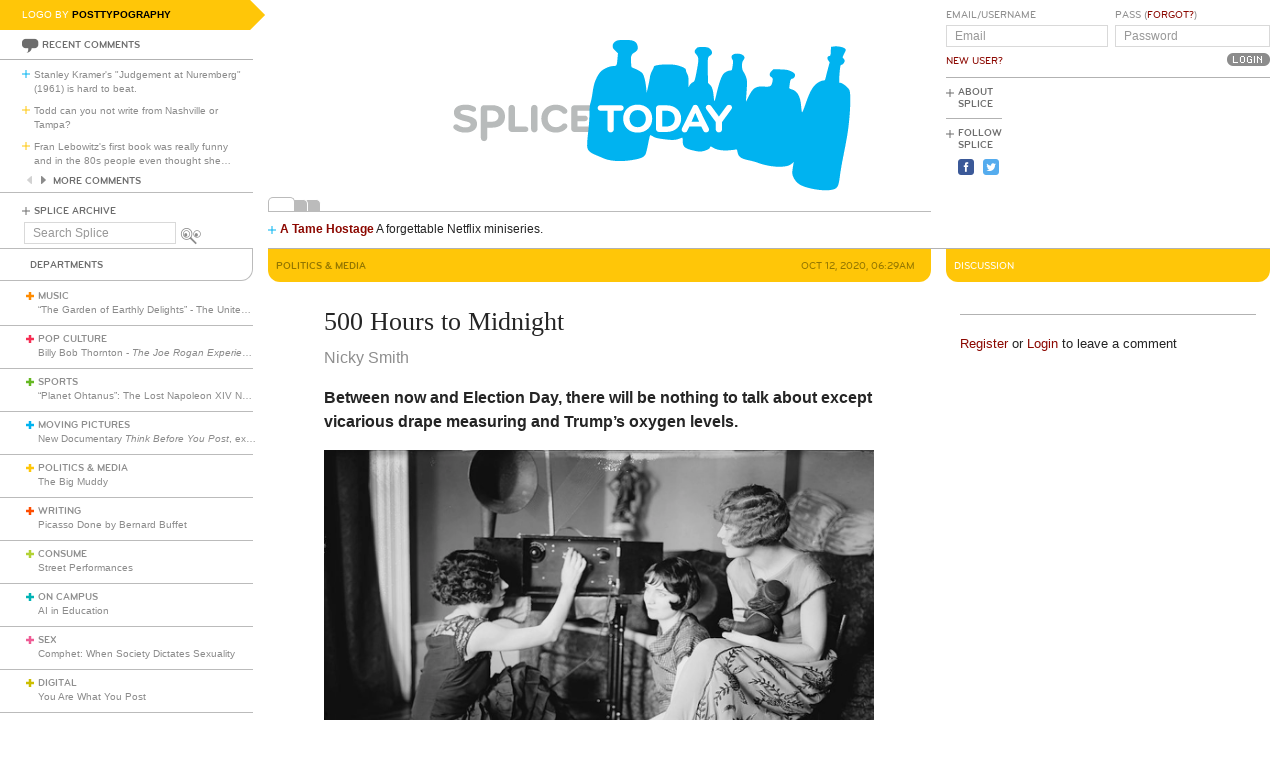

--- FILE ---
content_type: text/html; charset=utf-8
request_url: https://www.splicetoday.com/politics-and-media/500-hours-to-midnight
body_size: 9987
content:
<!DOCTYPE html>
<html lang="en">
  <head>
    <meta charset="utf-8">
    <meta content="width=device-width, initial-scale=1, maximum-scale=1, user-scalable=no" name="viewport">
    <meta content="ie=edge" http-equiv="x-ua-compatible">
    <title>500 Hours to Midnight | www.splicetoday.com</title>
    <link href="/favicon.ico" rel="icon" type="image/x-icon">
    <link href="https://d3du1wz1x395cl.cloudfront.net/fluidicon.png" rel="fluid-icon" title="Splice Today">
    <link href="/apple-touch-icon-precomposed.png" rel="apple-touch-icon-precomposed">
    <link href="/apple-touch-icon-72x72-precomposed.png" rel="apple-touch-icon-precomposed" sizes="72x72">
    <link href="/apple-touch-icon-114x114-precomposed.png" rel="apple-touch-icon-precomposed" sizes="114x114">
    <link href="/apple-touch-icon-120x120-precomposed.png" rel="apple-touch-icon-precomposed" sizes="120x120">
    <link href="/apple-touch-icon-144x144-precomposed.png" rel="apple-touch-icon-precomposed" sizes="144x144">
    <link href="https://d3du1wz1x395cl.cloudfront.net/splicetoday-logo.svg" rel="logo" type="image/svg">
    <link href="https://d3du1wz1x395cl.cloudfront.net" rel="dns-prefetch">
    <meta content="Splice Today" property="og:site_name">
    <!--Canonical URL-->
    <link href="https://www.splicetoday.com/politics-and-media/500-hours-to-midnight" rel="canonical">
    <!--Open Graph data-->
    <meta content="500 Hours to Midnight" property="og:title">
    <meta content="article" property="og:type">
    <meta content="https://www.splicetoday.com/politics-and-media/500-hours-to-midnight" property="og:url">
    <meta content="http://www.splicetoday.com/politics-and-media/500-hours-to-midnight" property="og:url">
    <meta content="https://splicetoday.imgix.net/uploads/posts/photos/27290/22fe737469bd70750db8d5eefbbd9e19b08e3ba0.jpg?ixlib=rails-2.1.4&w=1200&h=630&s=c991e1d3676ec778bd115294aa0e5b5c" property="og:image">
    <meta content="Between now and Election Day, there will be nothing to talk about except vicarious drape measuring and Trump&#39;s oxygen levels. || Nicky Smith" property="og:description">
    <!--Twitter Card data-->
    <meta content="summary" name="twitter:card">
    <meta content="@splicetoday" name="twitter:site">
    <meta content="500 Hours to Midnight" name="twitter:title">
    <meta content="Between now and Election Day, there will be nothing to talk about except vicarious drape measuring and Trump&#39;s oxygen levels." name="twitter:description">
    <meta content="@splicetoday" name="twitter:creator">
    <meta content="https://splicetoday.imgix.net/uploads/posts/photos/27290/22fe737469bd70750db8d5eefbbd9e19b08e3ba0.jpg?ixlib=rails-2.1.4&w=1200&h=630&s=c991e1d3676ec778bd115294aa0e5b5c" name="twitter:image">
    <!--Facebook-->
    <meta content="https://www.splicetoday.com/authors/Nicky%20Smith" property="article:author">
    <meta content="https://www.splicetoday.com/" property="article:publisher">
    <meta content="824588280969970" property="fb:app_id"><link rel="alternate" type="application/atom+xml" title="ATOM" href="/rss/feed.atom" /><link rel="alternate" type="application/rss+xml" title="RSS" href="/rss/feed.rss" /><!-- Google Tag Manager -->
    <script>(function(w,d,s,l,i){w[l]=w[l]||[];w[l].push({'gtm.start':
    new Date().getTime(),event:'gtm.js'});var f=d.getElementsByTagName(s)[0],
    j=d.createElement(s),dl=l!='dataLayer'?'&l='+l:'';j.async=true;j.src=
    'https://www.googletagmanager.com/gtm.js?id='+i+dl;f.parentNode.insertBefore(j,f);
    })(window,document,'script','dataLayer','GTM-MDGWGDH');</script>
    <!-- End Google Tag Manager -->
    <!-- Google tag (gtag.js) -->
    <script async src="https://www.googletagmanager.com/gtag/js?id=G-C1SJ4QFKGF"></script>
    <script>
      window.dataLayer = window.dataLayer || [];
      function gtag(){dataLayer.push(arguments);}
      gtag('js', new Date());
    
      gtag('config', 'G-C1SJ4QFKGF');
    </script>
    <link rel="stylesheet" media="all" href="https://d3du1wz1x395cl.cloudfront.net/assets/application-0630e72cbfdd13e57cdc9552b6bf50f5aa27d9ed50a4f3fc269304e4598b0a31.css" /><link rel="stylesheet" media="print" href="https://d3du1wz1x395cl.cloudfront.net/assets/print-ce389a41f9462f494eb2c4c380e01662d3c36c2feb623f587805c80ea6498f13.css" /><script src="https://d3du1wz1x395cl.cloudfront.net/assets/application-1af558a3cbe89bda6a33741a42ea7c534f0ce65b03a5b79afbb145970e7ff13b.js"></script><meta name="csrf-param" content="authenticity_token" />
    <meta name="csrf-token" content="QdMqYLHThe6Tfndt3ziNxi93djvr6N6lb6xbS2pG+bbtCh6IdKePe2YAGn5ajJOCxViRfoZhMsro1NhnPpsOkw==" />
    <meta content="splicetoday.imgix.net" property="ix:host">
    <meta content="true" property="ix:useHttps">
    <script async="async" src="https://platform-api.sharethis.com/js/sharethis.js#property=6489287793018600124e74c9&amp;product=inline-share-buttons&amp;source=platform" type="text/javascript"></script>
    
  </head>
  <body class="desktop posts-layout posts-show-view politics-and-media">
    <!-- Google Tag Manager (noscript) -->
    <noscript><iframe src="https://www.googletagmanager.com/ns.html?id=GTM-MDGWGDH"
    height="0" width="0" style="display:none;visibility:hidden"></iframe></noscript>
    <!-- End Google Tag Manager (noscript) -->
    
    <div class="fb-root"></div>
    <div class="flash">
    </div><header>
      <div class="container-fluid">
        <div class="row">
          <div class="col-xs-18 col-md-5">
            <div data-react-class="LogoBy" data-react-props="{&quot;randomLogoUrl&quot;:&quot;https://www.splicetoday.com/api/logos/random?include=user&quot;}"></div><a href="https://www.splicetoday.com/"><img class="hidden-md-up m-l-2-h" src="https://d3du1wz1x395cl.cloudfront.net/assets/logos/splicetoday-04864a89f33232d31f8c30dfb79ae0f62ec5ab486fe26690b7aeb82b9462902a.svg" alt="Splicetoday" width="175" height="50" /></a>
          </div>
          <div class="col-xs-6 text-xs-right">
            <div class="hidden-md-up hidden-print">
              <button class="navbar-toggler" data-target="#primary_nav" id="primary_nav_toggler" type="button">
                <div class="icon icon-menu text-muted"></div>
              </button>
            </div>
          </div>
        </div>
        <div class="row">
          <div class="hidden-sm-down col-xs-24 col-md-5 recent-comments-column">
            <div data-react-class="RecentComments" data-react-props="{&quot;commentsUrl&quot;:&quot;https://www.splicetoday.com/api/comments&quot;}"></div>
            <div class="splice-archive">
              <div class="mini-label general-color">
                <span class="icon icon-plus-thin general"></span><a href="/archive">Splice Archive</a>
              </div>
            </div>
            <div data-react-class="Search" data-react-props="{&quot;apiSearchUrl&quot;:&quot;https://www.splicetoday.com/api/posts/search&quot;,&quot;searchUrl&quot;:&quot;https://www.splicetoday.com/search&quot;}"></div>
          </div>
          <div class="col-xs-24 col-md-18 col-lg-18 col-xl-19">
            <div class="row">
              <div class="col-xs-24 col-md-16 logo-column">
                <div class="row">
                  <div class="col-xs-24">
                    <div class="logo"><a class="logo__container" style="background-image:url(https://www.splicetoday.com/logos/random.svg);" href="https://www.splicetoday.com/">
                                        <img class="visible-print-block" src="https://d3du1wz1x395cl.cloudfront.net/assets/logos/splicetoday-04864a89f33232d31f8c30dfb79ae0f62ec5ab486fe26690b7aeb82b9462902a.svg" alt="Splicetoday" width="285" height="75" /></a>
                    </div>
                  </div>
                </div>
                <div class="hidden-sm-down">
                  <div class="row">
                    <div class="col-xs-24">
                      <div data-react-class="FeaturedPosts" data-react-props="{&quot;featuredPostsUrl&quot;:&quot;https://www.splicetoday.com/api/posts/featured&quot;}"></div>
                    </div>
                  </div>
                </div>
              </div>
              <div class="col-xs-22 offset-xs-1 offset-md-0 col-md-8">
                <div class="row">
                  <div class="col-xs-24">
                    <form role="form" novalidate="novalidate" class="simple_form new_user" id="new_user" action="/profile/login" accept-charset="UTF-8" method="post"><input name="utf8" type="hidden" value="&#x2713;" /><input type="hidden" name="authenticity_token" value="2cnYp1rp90AHV6vsifMuXyc4V4U0ffALdCQOZlQbkD51EOxPn5391fIpxv8MRzAbzRewwFn0HGTzXI1KAMZnGw==" /><div class="sign-in-user-form">
                      <div class="row">
                        <div class="col-xs-12 p-r-0">
                          <div class="form-group string optional user_login m-b-0"><label class="form-control-label string optional m-b-0" for="user_login">Email/Username</label><input class="form-control string optional form-control-sm" placeholder="Email" tabindex="0" type="text" name="user[login]" id="user_login" /></div><label class="form-control-label text-uppercase"><a class="new-user font-weight-normal" href="/profile/sign_up">New User?</a></label>
                        </div>
                        <div class="col-xs-12">
                          <div class="form-group password optional user_password m-b-0"><label class="form-control-label password optional m-b-0" for="user_password">Pass (<a href='/profile/password/new' class='forgot'>Forgot?</a>)</label><input class="form-control password optional form-control-sm" placeholder="Password" tabindex="0" type="password" name="user[password]" id="user_password" /></div>
                          <div class="text-md-right">
                            <input type="submit" name="commit" value="Login" class="btn submit-button mini-button dark-grey pill aliased" tabindex="0" data-disable-with="Logging In..." />
                          </div>
                        </div>
                      </div>
                      <div class="row hidden-sm-down">
                        <div class="col-xs-24">
                          <hr class="m-t-0 m-b-1-h">
                        </div>
                      </div>
                    </div></form>
                    <div class="row hidden-sm-down">
                      <div class="col-xs-24">
                        <ul class="list-inline subnav pull-lg-left hidden-print">
                          <li class="list-inline-item hidden-lg-up list-inline-item w-100 m-a-0 d-block">
                            <div class="media m-b-0">
                              <div class="media-left p-r-0">
                                <span class="icon icon-plus-thin pull-left general-color text-vertical-align-text-top"></span>
                              </div>
                              <div class="media-body">
                                <div class="mini-label general-color">
                                  <a href="/profile/login">Log In</a>
                                </div>
                              </div>
                              <div class="p-r-1 hidden-sm-down hidden-lg-up"></div>
                            </div>
                            <hr class="m-y-1-h hidden-md-down">
                            <hr class="m-t-0 m-b-1-h hidden-lg-up">
                          </li>
                          <li class="list-inline-item list-inline-item--full m-a-0 d-block">
                            <div class="media m-b-0">
                              <div class="media-left p-r-0">
                                <span class="icon icon-plus-thin pull-left general-color text-vertical-align-text-top"></span>
                              </div>
                              <div class="media-body">
                                <div class="mini-label general-color">
                                  <a href="/about">About Splice</a>
                                </div>
                              </div>
                            </div>
                            <hr class="m-y-1-h hidden-md-down">
                            <hr class="m-t-0 m-b-1-h hidden-lg-up">
                          </li>
                          <li class="list-inline-item m-a-0 d-block">
                            <div class="media m-b-0">
                              <div class="media-left p-r-0">
                                <span class="icon icon-plus-thin pull-left general-color text-vertical-align-text-top"></span>
                              </div>
                              <div class="media-body">
                                <div class="mini-label general-color">
                                  <div class="m-b-1-h">
                                    Follow Splice
                                  </div>
                                </div>
                              </div>
                            </div>
                          </li>
                          <li class="list-inline-item m-a-0 d-block">
                            <ul class="list-inline">
                              <li class="list-inline-item">
                                <a class="text-decoration-none" target="_blank" href="https://www.facebook.com/SpliceToday">
                                                            <div class="social-icon social-icon-facebook-square"></div></a>
                              </li>
                              <li class="list-inline-item">
                                <a class="text-decoration-none" target="_blank" href="https://twitter.com/splicetoday">
                                                            <div class="social-icon social-icon-twitter-square"></div></a>
                              </li>
                            </ul>
                          </li>
                        </ul>
                        <div class="pull-xs-right hidden-md-down">
                          <div class="ad ad-zone-01">
                            <script src="https://pagead2.googlesyndication.com/pagead/js/adsbygoogle.js" async="async"></script><ins class="adsbygoogle" data-ad-client="ca-pub-3043784346183942" data-ad-slot="9161167644" style="display:inline-block;width:180px;height:150px"></ins>
                            <script>
                              (adsbygoogle = window.adsbygoogle || []).push({});
                            </script>
                          </div>
                        </div>
                      </div>
                    </div>
                  </div>
                </div>
              </div>
            </div>
          </div>
        </div>
      </div>
    </header>
    <div class="container-fluid">
      <div class="row">
        <div class="col-xs-24 col-md-5">
          <div class="nav hidden-print" id="primary_nav">
            <div class="department-label">
              <div class="mini-label topper general-color border-t-l border-r-l border-b-l border-b-r-radius-lg">
                Departments
              </div>
            </div>
            <ul class="list-unstyled m-b-0">
              <li class="department music p-y-1-h border-b-l" id="department_1"><div class="media m-b-0">
                <div class="media-left p-r-0">
                  <span class="icon icon-plus-thick music-color"></span>
                </div>
                <div class="media-body w-100 p-r-1-h">
                  <div class="mini-label general-color">
                    <a class="text-muted" href="/music">Music</a>
                  </div>
                  <div class="most-recent-post text-truncate"><a href="/music/the-garden-of-earthly-delights-the-united-states-of-america">
                      "The Garden of Earthly Delights" - The United States of America</a>
                  </div>
                </div>
              </div></li>
              <li class="department pop-culture p-y-1-h border-b-l" id="department_2"><div class="media m-b-0">
                <div class="media-left p-r-0">
                  <span class="icon icon-plus-thick pop-culture-color"></span>
                </div>
                <div class="media-body w-100 p-r-1-h">
                  <div class="mini-label general-color">
                    <a class="text-muted" href="/pop-culture">Pop Culture</a>
                  </div>
                  <div class="most-recent-post text-truncate"><a href="/pop-culture/billy-bob-thornton-the-joe-rogan-experience">
                      Billy Bob Thornton - <i>The Joe Rogan Experience</i></a>
                  </div>
                </div>
              </div></li>
              <li class="department sports p-y-1-h border-b-l" id="department_3"><div class="media m-b-0">
                <div class="media-left p-r-0">
                  <span class="icon icon-plus-thick sports-color"></span>
                </div>
                <div class="media-body w-100 p-r-1-h">
                  <div class="mini-label general-color">
                    <a class="text-muted" href="/sports">Sports</a>
                  </div>
                  <div class="most-recent-post text-truncate"><a href="/sports/planet-ohtanus-the-lost-napoleon-xiv-novelty-song">
                      “Planet Ohtanus”: The Lost Napoleon XIV Novelty Song</a>
                  </div>
                </div>
              </div></li>
              <li class="department moving-pictures p-y-1-h border-b-l" id="department_4"><div class="media m-b-0">
                <div class="media-left p-r-0">
                  <span class="icon icon-plus-thick moving-pictures-color"></span>
                </div>
                <div class="media-body w-100 p-r-1-h">
                  <div class="mini-label general-color">
                    <a class="text-muted" href="/moving-pictures">Moving Pictures</a>
                  </div>
                  <div class="most-recent-post text-truncate"><a href="/moving-pictures/new-documentary-think-before-you-post-examines-the-uk-government-s-censorial-authoritarianism">
                      New Documentary <i>Think Before You Post</i>, examines The UK Government's Censorial Authoritarianism</a>
                  </div>
                </div>
              </div></li>
              <li class="department politics-and-media p-y-1-h border-b-l" id="department_5"><div class="media m-b-0">
                <div class="media-left p-r-0">
                  <span class="icon icon-plus-thick politics-and-media-color"></span>
                </div>
                <div class="media-body w-100 p-r-1-h">
                  <div class="mini-label general-color">
                    <a class="text-muted" href="/politics-and-media">Politics &amp; Media</a>
                  </div>
                  <div class="most-recent-post text-truncate"><a href="/politics-and-media/the-big-muddy">
                      The Big Muddy</a>
                  </div>
                </div>
              </div></li>
              <li class="department writing p-y-1-h border-b-l" id="department_7"><div class="media m-b-0">
                <div class="media-left p-r-0">
                  <span class="icon icon-plus-thick writing-color"></span>
                </div>
                <div class="media-body w-100 p-r-1-h">
                  <div class="mini-label general-color">
                    <a class="text-muted" href="/writing">Writing</a>
                  </div>
                  <div class="most-recent-post text-truncate"><a href="/writing/picasso-done-by-bernard-buffet">
                      Picasso Done by Bernard Buffet</a>
                  </div>
                </div>
              </div></li>
              <li class="department consume p-y-1-h border-b-l" id="department_11"><div class="media m-b-0">
                <div class="media-left p-r-0">
                  <span class="icon icon-plus-thick consume-color"></span>
                </div>
                <div class="media-body w-100 p-r-1-h">
                  <div class="mini-label general-color">
                    <a class="text-muted" href="/consume">Consume</a>
                  </div>
                  <div class="most-recent-post text-truncate"><a href="/consume/street-performances">
                      Street Performances</a>
                  </div>
                </div>
              </div></li>
              <li class="department on-campus p-y-1-h border-b-l" id="department_9"><div class="media m-b-0">
                <div class="media-left p-r-0">
                  <span class="icon icon-plus-thick on-campus-color"></span>
                </div>
                <div class="media-body w-100 p-r-1-h">
                  <div class="mini-label general-color">
                    <a class="text-muted" href="/on-campus">On Campus</a>
                  </div>
                  <div class="most-recent-post text-truncate"><a href="/on-campus/ai-in-education">
                      AI in Education</a>
                  </div>
                </div>
              </div></li>
              <li class="department sex p-y-1-h border-b-l" id="department_10"><div class="media m-b-0">
                <div class="media-left p-r-0">
                  <span class="icon icon-plus-thick sex-color"></span>
                </div>
                <div class="media-body w-100 p-r-1-h">
                  <div class="mini-label general-color">
                    <a class="text-muted" href="/sex">Sex</a>
                  </div>
                  <div class="most-recent-post text-truncate"><a href="/sex/comphet-when-society-dictates-sexuality">
                      Comphet: When Society Dictates Sexuality</a>
                  </div>
                </div>
              </div></li>
              <li class="department digital p-y-1-h border-b-l" id="department_6"><div class="media m-b-0">
                <div class="media-left p-r-0">
                  <span class="icon icon-plus-thick digital-color"></span>
                </div>
                <div class="media-body w-100 p-r-1-h">
                  <div class="mini-label general-color">
                    <a class="text-muted" href="/digital">Digital</a>
                  </div>
                  <div class="most-recent-post text-truncate"><a href="/digital/you-are-what-you-post">
                      You Are What You Post</a>
                  </div>
                </div>
              </div></li>
              <li class="department baltimore p-y-1-h border-b-l" id="department_8"><div class="media m-b-0">
                <div class="media-left p-r-0">
                  <span class="icon icon-plus-thick baltimore-color"></span>
                </div>
                <div class="media-body w-100 p-r-1-h">
                  <div class="mini-label general-color">
                    <a class="text-muted" href="/baltimore">Baltimore</a>
                  </div>
                  <div class="most-recent-post text-truncate"><a href="/baltimore/don-t-fence-me-in-a-conversation-with-baltimore-s-mark-s-sanders">
                      Don’t Fence Me In—A Conversation with Baltimore’s Mark S. Sanders</a>
                  </div>
                </div>
              </div></li>
              <li class="department mixtape p-y-1-h border-b-l" id="department_13"><div class="media m-b-0">
                <div class="media-left p-r-0">
                  <span class="icon icon-plus-thick mixtape-color"></span>
                </div>
                <div class="media-body w-100 p-r-1-h">
                  <div class="mini-label general-color">
                    <a class="text-muted" href="/mixtape">Mixtape</a>
                  </div>
                  <div class="most-recent-post text-truncate"><a href="/mixtape/remembering-the-ass">
                      Remembering The Ass</a>
                  </div>
                </div>
              </div></li>
            </ul>
          </div>
          <div class="hidden-sm-down">
            <div data-react-class="ArticlesWithTheMost" data-react-props="{&quot;mostViewsUrl&quot;:&quot;https://www.splicetoday.com/api/posts/most_viewed&quot;,&quot;mostCommentsUrl&quot;:&quot;https://www.splicetoday.com/api/posts/most_commented&quot;}"></div>
          </div>
        </div>
        <div class="col-xs-24 col-md-18 col-lg-18 col-xl-19">
          <div class="row hidden-sm-down">
            <div class="col-xs-24">
              <hr class="m-a-0">
            </div>
          </div>
          <div class="row">
            <div class="col-xs-24 col-md-16">
              <div class="category-label category-label--header mini-label topper border-b-l-radius-lg border-b-r-radius-lg politics-and-media-bg-color">
                <div class="row">
                  <div class="col-xs-10">
                    <h6 class="secondary-sans text-uppercase m-b-0 politics-and-media-dark-color">
                      <strong>Politics &amp; Media</strong>
                    </h6>
                  </div>
                  <div class="col-xs-14 text-xs-right">
                    <h6 class="secondary-sans text-uppercase m-b-0 m-r-1 politics-and-media-dark-color">
                      Oct 12, 2020, 06:29AM
                    </h6>
                  </div>
                </div>
              </div>
              <div class="row">
                <div class="col-xs-20 offset-xs-2">
                  <article class="m-b-2">
                    <h1 class="m-t-2">
                      500 Hours to Midnight
                    </h1>
                    <p class="byline"><a class="text-muted d-inline-block" href="/authors/Nicky%20Smith">
                                  <span>Nicky Smith</span></a>
                    </p>
                    <p class="deck">
                      <strong><p>Between now and Election Day, there will be nothing to talk about except vicarious drape measuring and Trump&#39;s oxygen levels.</p>
                        </strong>
                    </p>
                    <section class="post__photos"></section>
                    <div class="m-b-2"><div class="photo m-b-1-h" id="photo_20452">
                                  <img class="img-fluid" srcset="https://splicetoday.imgix.net/uploads/posts/photos/27290/22fe737469bd70750db8d5eefbbd9e19b08e3ba0.jpg?ixlib=rails-2.1.4&amp;auto=format&amp;dpr=2&amp;fit=clamp&amp;w=544&amp;s=9efdbee55b8c7408b636018d67dfa2ad 544w, https://splicetoday.imgix.net/uploads/posts/photos/27290/22fe737469bd70750db8d5eefbbd9e19b08e3ba0.jpg?ixlib=rails-2.1.4&amp;auto=format&amp;dpr=2&amp;fit=clamp&amp;w=768&amp;s=7d8c499a8f6b234777c54681e820091d 768w, https://splicetoday.imgix.net/uploads/posts/photos/27290/22fe737469bd70750db8d5eefbbd9e19b08e3ba0.jpg?ixlib=rails-2.1.4&amp;auto=format&amp;dpr=2&amp;fit=clamp&amp;w=992&amp;s=19d3aa9fb0e9608274714b38e694a463 992w, https://splicetoday.imgix.net/uploads/posts/photos/27290/22fe737469bd70750db8d5eefbbd9e19b08e3ba0.jpg?ixlib=rails-2.1.4&amp;auto=format&amp;dpr=2&amp;fit=clamp&amp;w=1200&amp;s=7c9a953502daa5426c85383005cb2aef 1200w" sizes="100vw" src="https://splicetoday.imgix.net/uploads/posts/photos/27290/22fe737469bd70750db8d5eefbbd9e19b08e3ba0.jpg?ixlib=rails-2.1.4&auto=format&dpr=2&fit=clamp&w=400&s=3ee55551149821c4e619f42c6b350eaa" alt="22fe737469bd70750db8d5eefbbd9e19b08e3ba0.jpg?ixlib=rails 2.1" /></div>
                      <h4>
                        Pictured: Frustrated radio listeners in the 1920s, unaware of the glories and treasures they are missing from NPR.
                      </h4>
                    </div>
                    <div class="share-post">
                      <div class="sharethis-inline-share-buttons"></div>
                    </div>
                    <div class="rule politics-and-media-bg-color"></div>
                    <div class="post-body">
                      <span><p>The presidential election is in 500 hours, and the same pundits and media cheerleaders who, just last week, were terrified of a potential mass uprising of white nationalists, gun nuts, and QAnon supporters are now convinced that &ldquo;people are just tired,&rdquo; and that they want Donald Trump out at all costs. The President&rsquo;s sick day rally on Saturday at the White House drew little notice and fewer people: although the crowd is being reported at around 300, one must assume any reporter covering this would shrink the numbers. Still, 600 people less than a month before the election is pathetic. Last week I argued that Trump didn&rsquo;t have COVID-19 and that he was faking it in a grand election strategy. Now I&rsquo;m convinced not only that he does have the virus, but that he won&rsquo;t make it to Election Day. A friend of mine sent me the timeline of Herman Cain&rsquo;s illness: diagnosed in late June, dealt with the disease reasonably well for weeks, got better, then died suddenly a month after being diagnosed.</p>
                        
                        <p>NPR has already moved on to its next era, an intensification and narrowing of their content into ever more precious and untouchable subjects and people. If they&rsquo;re talking about fossils, you better believe they&rsquo;re talking about &ldquo;law enforcement&rdquo; and &ldquo;bodies and spaces.&rdquo; I caught the tail of a story&mdash;no idea what show&mdash;last Friday, where someone was brought on to explain the findings of a recent skeleton discovery. The person, almost certainly a woman who died about 5,000 years ago and likely lived as a slave. The skull was missing the nose&mdash;the contributor went on to say something to the effect of, &ldquo;so this shows us that the tactics of law enforcement and the way that women&rsquo;s bodies are regarded hasn&rsquo;t really changed all that much.&rdquo; The host then said he was happy that &ldquo;we finally can know the story of this woman and her life.&rdquo; Yes, what a life: to be a slave in 5100 B.C. with no nose!</p>
                        
                        <p>Another story from the same hour really pissed me off: a couple of people were talking about social media, and the growing urgency to &ldquo;learn how to adapt to these new technologies.&rdquo; Why do we have to adapt to social media? Why can&rsquo;t it adapt to us by ceasing to exist? NPR is poison, and I&rsquo;ll write more about this another time, after I can fortify myself enough to actually listen and critique a substantial portion of the station, but I can&rsquo;t stand them because they constantly handmaiden right-wing views and talking points into soft liberal discourse. They&rsquo;re as ruinous and ideological as Fox News or MSNBC, but their politicking goes largely unnoticed in comparison. NPR, if Joe Biden wins, will continue to air even more insulting and ridiculous stories, like how we got to know an ancient turtle&rsquo;s &ldquo;truth&rdquo; after his shell was discovered amongst Sumerian ruins.</p>
                        
                        <p>&bull;&bull;&bull;</p>
                        
                        <p>If next month&rsquo;s elections do lead to a &ldquo;blue wave,&rdquo; sweeping not only Biden into the presidency but giving control of the Senate back to the Democrats, nearly every journalist and reporter currently employed at major media organizations in the United States will be fired. Those shouting loudest for Trump&rsquo;s removal from office by any means&mdash;whether it&rsquo;s the Hatch Act, the 25th Amendment, an impeachment trial, leaked recordings, or even more juicy drops we haven&rsquo;t yet been privileged to sample&mdash;will be the first to go when the presidency switches hands. Under Biden, or Kamala Harris, or any of the other Democrats within striking distance of the nomination this year, ratings will plummet and those much vaunted digital subscription numbers will plummet. That would&rsquo;ve been true even if Bernie Sanders managed to win, although I imagine anyone who beat Hillary Clinton in 2016 would&rsquo;ve been saddled with her baggage and the baggage of her supporters, just as Trump has.</p>
                        
                        <p>Clinton has loomed over Trump&rsquo;s entire presidency so far, to the point where her family, along with the Obamas and the DNC, essentially pressured everyone but Sanders to drop out so that Biden could snag the nomination and the party could go into hibernation over the summer as the novel coronavirus ravaged the land. Not that the party in charge did much to stop it: without a federal mask order, and with the inane notion of &ldquo;state&rsquo;s rights&rdquo; in the context of a new highly contagious and serious disease, the United States will likely ping-pong between soft opens and hard lockdowns for the next decade. This is only a consequence of government mismanagement at nearly every turn, from the initial &ldquo;white lie&rdquo; about masks not being necessary to the CDC&rsquo;s maddening indecision regarding the way the disease spreads. It&rsquo;s airborne, no it&rsquo;s not airborne; it&rsquo;s &ldquo;touch,&rdquo; or not&mdash;&ldquo;you know, the touch,&rdquo; as our President says.</p>
                        
                        <p>Without our own Mad King of Bavaria tweeting from the White House during speed freak hours, how will people adjust to the news cycle? I&rsquo;ll spell it out: they&rsquo;ll stop watching, they&rsquo;ll stop reading, and they&rsquo;ll stop listening. Even with social media already as our first-step into AI and augmented reality, in the absence of dopamine or duck legs, people are going to log off. They&rsquo;re going to go back to their lives, whatever they are; for the people who complain the most about Trump and his garish offenses to bourgeois and, often, basic humanistic sensibilities&mdash;well, they will be left without a paddle. And the world around them will still be disappointing: there&rsquo;s no great culture here. Four years of Trump has produced no lasting political art, it&rsquo;s made film and television worse almost across the board, and the avatars of social justice and youth revenge&mdash;namely, pop musicians&mdash;have given up the mantle. They&rsquo;re fine with their 360 deals, they&rsquo;re fine with the anachronistic notion of &ldquo;selling out,&rdquo; and they really don&rsquo;t care about politics.</p>
                        
                        <p>They find Trump disgusting because he is, but have no opinion about George W. Bush, Dick Cheney, Donald Rumsfeld or Henry Kissinger beyond the basics, or worse, liberal pabulum and lies about how America under those regimes was &ldquo;so much better&rdquo; because people could &ldquo;agree to disagree.&rdquo; This is a fantasy, and we have only Trump to thank for that. If nothing else (and I am struggling to think of anything else), Trump didn&rsquo;t just make the subtext of American life into text, he exploded it into a four-dimensional interactive narrative, a reality-bending acid trip of the airwaves that made everyone collectively hallucinate and go mad like rabid dogs for the better part of a decade. If he wins another term (and survives COVID-19 with more than one lung intact), this aspect of his presidency will be forgotten in the wake of atrocities even worse than his handling of the pandemic and his idiotic refusal to wear a mask, even after he was diagnosed positive.</p>
                        
                        <p>And we all wait, some more gleefully than others, on the esplanades waiting to see how the media will react to Trump losing the election and them, in short order, losing their jobs. I told you, we&rsquo;re in the Coliseum now!</p>
                        
                        <p><i>&mdash;Follow Nicky Smith on Twitter: <a href="http://twitter.com/nickyotissmith">@nickyotissmith</a></i></p>
                        </span>
                    </div>
                  </article>
                </div>
              </div>
              <div class="row">
                <div class="col-xs-24">
                  <div class="hidden-print">
                    <div class="p-x-1 p-y-1-h politics-and-media-bg-color">
                      <ul class="list-inline m-b-0">
                        <li class="list-inline-item discuss">
                          <a rel="nofollow" data-smooth-scroll="true" data-scroll-target="#discussion" class="text-decoration-none" href="#discussion">
                                  <div class="mini-label aliased small reverse">
                                    <div class="icon icon-bubble-open"></div>
                                    Discuss
                                  </div></a>
                        </li>
                        <li class="list-inline-item print">
                          <a rel="nofollow" data-print="true" class="text-decoration-none" href="#">
                                  <div class="mini-label aliased small reverse">
                                    <div class="icon icon-printer"></div>
                                    Print
                                  </div></a>
                        </li>
                        <li class="list-inline-item">
                          <a class="text-decoration-none" href="/profile/login">
                                  <div class="mini-label aliased small reverse">
                                    &hellip;Log in to discuss, fav, email
                                  </div></a>
                        </li>
                      </ul>
                    </div>
                    <div class="border-l-l border-r-l border-b-l border-b-l-radius-xl border-b-r-radius-xl m-b-2 p-t-1">
                      <div class="row">
                        <div class="col-xs-11 offset-xs-1">
                          <h5 class="text-uppercase politics-and-media-dark-color">
                            <strong>Older <em>Politics &amp; Media</em></strong>
                          </h5>
                          <ul class="list-unstyled">
                            <li>
                              <h5 class="text-truncate">
                                <a class="text-muted" href="/politics-and-media/save-the-republic-from-the-republicans">Save the Republic from the Republicans</a>
                              </h5>
                            </li>
                            <li>
                              <h5 class="text-truncate">
                                <a class="text-muted" href="/politics-and-media/kamala-harris-and-mike-pence-are-more-similar-than-different">Kamala Harris and Mike Pence are More Similar Than Different</a>
                              </h5>
                            </li>
                            <li>
                              <h5 class="text-truncate">
                                <a class="text-muted" href="/politics-and-media/cultural-gatekeepers-are-letting-us-down">Cultural Gatekeepers Are Letting Us Down</a>
                              </h5>
                            </li>
                          </ul>
                        </div>
                        <div class="col-xs-11 text-xs-right">
                          <h5 class="text-uppercase politics-and-media-dark-color">
                            <strong>Newer <em>Politics &amp; Media</em></strong>
                          </h5>
                          <ul class="list-unstyled">
                            <li>
                              <h5 class="text-truncate">
                                <a class="text-muted" href="/politics-and-media/the-first-woman-president-isn-t-going-to-be-white">The First Woman President Isn’t Going to Be White</a>
                              </h5>
                            </li>
                            <li>
                              <h5 class="text-truncate">
                                <a class="text-muted" href="/politics-and-media/i-don-t-accept-science">I Don’t Accept Science</a>
                              </h5>
                            </li>
                            <li>
                              <h5 class="text-truncate">
                                <a class="text-muted" href="/politics-and-media/new-york-doesn-t-die">New York Doesn’t Die</a>
                              </h5>
                            </li>
                          </ul>
                        </div>
                      </div>
                    </div>
                  </div>
                </div>
              </div>
            </div>
            <div class="col-xs-24 col-md-8">
              <div class="hidden-print">
                <div class="category-label category-label--header mini-label reverse topper border-b-l-radius-lg border-b-r-radius-lg politics-and-media-bg-color">
                  <h6 class="secondary-sans text-uppercase m-b-0">
                    Discussion
                  </h6>
                </div>
                <ul class="list-unstyled comments-list" id="discussion">
                </ul>
                <div class="row">
                  <div class="col-xs-22 offset-xs-1">
                    <hr>
                    <small class="m-b-1 d-inline-block"><a href="/profile/sign_up">Register</a> or <a href="/profile/login">Login</a> to leave a comment</small>
                  </div>
                </div>
              </div>
            </div>
          </div>
        </div>
      </div>
    </div>
    <div class="hidden-print">
      <div class="container-fluid">
        <div class="row hidden-sm-down">
          <div class="col-sm-22 offset-xs-1 text-xs-center">
            <div class="m-y-2">
              <div class="ad ad-zone-03">
                <script src="https://pagead2.googlesyndication.com/pagead/js/adsbygoogle.js" async="async"></script><ins class="adsbygoogle" data-ad-client="ca-pub-3043784346183942" data-ad-slot="1440355646" style="display:inline-block;width:728px;height:90px"></ins>
                <script>
                  (adsbygoogle = window.adsbygoogle || []).push({});
                </script>
              </div>
            </div>
          </div>
        </div>
        <div class="row">
          <div class="col-xs-24 col-sm-22 offset-sm-1">
            <ul class="list-inline border-t-l text-xs-center p-t-1 footer">
              <li class="list-inline-item">
                <div class="mini-label general-color">
                  <span class="icon icon-plus-thin pull-left general-color"></span><a href="/contact">Contact Us</a>
                </div>
              </li>
              <li class="list-inline-item">
                <div class="mini-label general-color">
                  <span class="icon icon-plus-thin pull-left general-color"></span><a href="/advertise">Advertise with Splice</a>
                </div>
              </li>
              <li class="list-inline-item">
                <div class="mini-label general-color">
                  <span class="icon icon-plus-thin pull-left general-color"></span><a href="/jobs">Jobs</a>
                </div>
              </li>
              <li class="list-inline-item">
                <div class="mini-label general-color">
                  <span class="icon icon-plus-thin pull-left general-color"></span><a href="/faqs">FAQ</a>
                </div>
              </li>
              <li class="list-inline-item">
                <div class="mini-label general-color">
                  <span class="icon icon-plus-thin pull-left general-color"></span><a href="/privacy">Privacy Policy</a>
                </div>
              </li>
              <li class="list-inline-item">
                <div class="mini-label general-color">
                  <span class="icon icon-plus-thin pull-left general-color"></span><a href="/terms">Terms &amp; Conditions</a>
                </div>
              </li>
              <li class="list-inline-item">
                <div class="mini-label general-color">
                  <span class="icon icon-plus-thin pull-left general-color"></span><a href="https://www.splicetoday.com/">&copy; Splice Today LLC All Rights Reserved</a>
                </div>
              </li>
            </ul>
          </div>
        </div>
      </div>
    </div>
    <script src="//s7.addthis.com/js/300/addthis_widget.js#pubid=ra-560c1f3d24c9bf93" type="text/javascript"></script>
  </body>
</html>

--- FILE ---
content_type: text/html; charset=utf-8
request_url: https://www.google.com/recaptcha/api2/aframe
body_size: 267
content:
<!DOCTYPE HTML><html><head><meta http-equiv="content-type" content="text/html; charset=UTF-8"></head><body><script nonce="-3cF5vrL7b1a5lKjCVXsGw">/** Anti-fraud and anti-abuse applications only. See google.com/recaptcha */ try{var clients={'sodar':'https://pagead2.googlesyndication.com/pagead/sodar?'};window.addEventListener("message",function(a){try{if(a.source===window.parent){var b=JSON.parse(a.data);var c=clients[b['id']];if(c){var d=document.createElement('img');d.src=c+b['params']+'&rc='+(localStorage.getItem("rc::a")?sessionStorage.getItem("rc::b"):"");window.document.body.appendChild(d);sessionStorage.setItem("rc::e",parseInt(sessionStorage.getItem("rc::e")||0)+1);localStorage.setItem("rc::h",'1762874476646');}}}catch(b){}});window.parent.postMessage("_grecaptcha_ready", "*");}catch(b){}</script></body></html>

--- FILE ---
content_type: text/css
request_url: https://d3du1wz1x395cl.cloudfront.net/assets/print-ce389a41f9462f494eb2c4c380e01662d3c36c2feb623f587805c80ea6498f13.css
body_size: 5
content:
.discussion-topper{padding-left:0px !important}.related-posts{border:none !important}article{width:90% !important;padding-left:0px !important}article a:after,.related-posts a:after{content:" [" attr(href) "] "}.main-content{width:100% !important}.main-content .topper{padding-left:0px !important;padding-right:0px !important}.main-content .topper .department-title{padding-left:0px !important}.secondary-content{width:100% !important}.secondary-content .comments{border-top:1px solid #8d8d8d}.page-break{display:block;page-break-before:always}


--- FILE ---
content_type: image/svg+xml; charset=utf-8
request_url: https://www.splicetoday.com/logos/random.svg
body_size: 3652
content:
<?xml version="1.0" standalone="no"?>
<!DOCTYPE svg
  PUBLIC '-//W3C//DTD SVG 1.1//EN'
  'http://www.w3.org/Graphics/SVG/1.1/DTD/svg11.dtd'>
<svg height="100%" style="fill-rule:evenodd;clip-rule:evenodd;stroke-linejoin:round;stroke-miterlimit:1.41421;" version="1.1" viewBox="0 0 1060 400" width="100%" xml:space="preserve" xmlns="http://www.w3.org/2000/svg" xmlns:xlink="http://www.w3.org/1999/xlink">
  <g id="splice">
    <g>
      <path d="M315.797,239.265c-7.77,0 -12.722,-1.961 -16.82,-4.779c-1.877,-1.28 -2.731,-2.818 -2.731,-4.268c0,-2.307 1.878,-4.269 4.44,-4.269c1.025,0 2.219,0.341 3.413,1.192c3.245,2.221 6.661,3.759 11.526,3.759c5.037,0 8.367,-1.622 8.367,-4.698c0,-3.156 -4.098,-4.098 -7.513,-4.863c-15.281,-3.416 -19.207,-6.915 -19.207,-14.257c0,-7.94 6.742,-12.549 19.121,-12.549c4.61,0 8.962,1.024 12.975,2.987c2.307,1.111 3.332,2.56 3.332,4.525c0,2.048 -1.623,3.842 -4.098,3.842c-0.854,0 -1.879,-0.172 -2.903,-0.683c-2.902,-1.368 -6.06,-2.306 -9.22,-2.306c-5.891,0 -8.964,1.195 -8.964,3.928c0,2.39 2.22,3.073 9.135,4.781c11.609,2.902 17.586,5.462 17.586,13.829c0,8.452 -7.172,13.829 -18.439,13.829Z" style="fill:#b8bbbb;fill-rule:nonzero;"/>
      <path d="M368.558,213.023c0,-4.514 -2.943,-8.96 -9.579,-8.96l-8.431,0l0,17.664l8.431,0c6.62,0 9.579,-4.602 9.579,-8.704M378.949,213.449c0,10.073 -6.021,17.925 -21.227,17.925l-7.174,0l0,16.31c0,2.903 -2.226,5.211 -5.128,5.211c-2.904,0 -5.116,-2.308 -5.116,-5.211l0,-47.121c0,-2.902 2.304,-5.207 5.208,-5.207l12.21,0c14.629,0 21.227,7.981 21.227,18.093" style="fill:#b8bbbb;fill-rule:nonzero;"/>
      <path d="M411.958,229.535c2.391,0 4.355,1.961 4.355,4.353c0,2.388 -1.964,4.353 -4.355,4.353l-22.197,0c-2.815,0 -5.122,-2.305 -5.122,-5.125l0,-33.121c0,-2.816 2.307,-5.121 5.122,-5.121c2.819,0 5.123,2.305 5.123,5.121l0,29.54l17.074,0Z" style="fill:#b8bbbb;fill-rule:nonzero;"/>
      <path d="M420.664,199.995c0,-2.816 2.306,-5.121 5.123,-5.121c2.817,0 5.122,2.305 5.122,5.121l0,33.808c0,2.816 -2.305,5.12 -5.122,5.12c-2.817,0 -5.123,-2.304 -5.123,-5.12l0,-33.808Z" style="fill:#b8bbbb;fill-rule:nonzero;"/>
      <path d="M447.212,216.9c0,7.086 4.44,13.657 13.148,13.657c4.013,0 7.255,-1.452 9.561,-3.926c0.938,-1.023 2.049,-2.133 4.013,-2.133c2.902,0 4.78,2.049 4.78,4.439c0,1.281 -0.682,2.476 -1.622,3.498c-3.415,3.841 -9.305,6.83 -16.732,6.83c-15.281,0 -23.39,-10.67 -23.39,-22.365c0,-11.696 8.109,-22.367 23.39,-22.367c7.427,0 13.317,2.987 16.732,6.83c0.94,1.023 1.622,2.219 1.622,3.498c0,2.392 -1.878,4.441 -4.78,4.441c-1.964,0 -3.075,-1.11 -4.013,-2.135c-2.306,-2.477 -5.548,-3.928 -9.561,-3.928c-8.708,0 -13.148,6.574 -13.148,13.661Z" style="fill:#b8bbbb;fill-rule:nonzero;"/>
      <path d="M494.933,229.535l20.069,0c2.39,0 4.354,1.961 4.354,4.353c0,2.388 -1.964,4.353 -4.354,4.353l-25.19,0c-2.818,0 -5.123,-2.305 -5.123,-5.125l0,-32.439c0,-2.815 2.305,-5.12 5.123,-5.12l24.166,0c2.392,0 4.354,1.963 4.354,4.354c0,2.391 -1.962,4.354 -4.354,4.354l-19.045,0l0,7.939l11.981,0c2.39,0 4.355,1.964 4.355,4.355c0,2.39 -1.965,4.354 -4.355,4.354l-11.981,0l0,8.622Z" style="fill:#b8bbbb;fill-rule:nonzero;"/>
    </g>
  </g>
  <g id="bottles">
    <path d="M558,92.117c-4.4,1.75 -7,4.975 -7,8.683c0,2.8 0.85,4.32 4.25,7.6l4.25,4.1l-0.852,9.7c-0.922,10.5 -1.14,10.8 -7.848,10.8c-4.4,0 -13.2,3.791 -17.6,7.582c-2.722,2.344 -5.391,6.118 -7.581,10.718c-3.896,8.181 -5.001,12.3 -7.053,26.3c-0.807,5.5 -2.164,11.958 -3.016,14.35c-1.075,3.017 -1.55,8.15 -1.55,16.75c0,6.849 -0.941,20.1 -2.1,29.6c-1.16,9.5 -1.899,19.573 -1.649,22.5c0.581,6.837 3.649,10.017 13.749,14.254c4.1,1.72 10.038,4.224 13.1,5.524c11.663,4.95 31,5.532 50.5,1.519c10.1,-2.079 13.763,-3.979 15.998,-8.297c0.831,-1.603 2.619,-8.8 4.002,-16.1c1.382,-7.3 2.879,-13.579 3.35,-14.05c0.457,-0.457 2.65,0.35 4.75,1.75c3.078,2.053 6.3,2.919 15.3,4.113c17.1,2.269 20.816,2.029 30.2,-1.949c1.596,-0.677 1.8,-0.164 1.8,4.536c0,9.934 3.1,12.682 18,15.957c7.7,1.692 10.16,1.856 14.3,0.954c4.6,-1.003 10.647,-3.839 10.684,-5.011c0.009,-0.285 0.401,-1.1 0.916,-1.9c0.75,-1.166 1.4,-1.041 3.9,0.751c5.063,3.63 14.5,5.518 24.2,4.842c4.7,-0.328 9.93,-0.883 11.7,-1.243c3.122,-0.634 3.216,-0.55 3.859,3.45c1.285,7.988 5.241,10.935 18.241,13.587c4.6,0.938 11.25,2.785 14.7,4.082c11.2,4.212 25.839,6.705 36.5,6.217c9.7,-0.444 14.204,-1.864 18.6,-5.865l2,-1.821l-1.45,8.7c-1.134,6.8 -1.197,9.596 -0.292,12.8c1.611,5.7 6.288,11.773 11.342,14.726c10.652,6.226 36.4,10.71 49.5,8.62c10.785,-1.72 12.488,-4.346 14.684,-22.646c0.78,-6.503 3.48,-21.9 6.016,-34.3c2.535,-12.4 5.479,-28.56 6.559,-36c4.048,-27.9 5.335,-61.528 2.56,-66.9c-2.739,-5.3 -13.418,-12.921 -15.919,-11.361c-0.519,0.323 -0.614,-3.639 -0.225,-9.339c1.086,-15.9 1.667,-19.4 3.225,-19.4c2.243,0 5.4,-3.8 5.4,-6.5c0,-1.3 -0.894,-3.018 -1.95,-3.75c-1.904,-1.317 -1.876,-1.5 1.15,-7.6c3.075,-6.2 3.084,-6.265 1.2,-8.15c-2.489,-2.488 -11.5,-4.244 -17.6,-3.428l-4.7,0.628l-0.3,7.15c-0.273,6.5 -0.5,7.179 -2.5,7.469c-3.241,0.468 -3.883,3.881 -1.37,7.281l2.07,2.8l-2.5,9.3c-1.371,5.1 -3.042,11.671 -3.7,14.55c-1.052,4.6 -1.51,5.25 -3.7,5.25c-3.889,0 -10.843,3.9 -14.443,8.1c-5.183,6.047 -8.653,13.2 -14.212,29.3c-3.108,9 -5.383,14.267 -5.745,13.3c-0.331,-0.882 -0.889,-5.1 -1.244,-9.4c-1.337,-16.2 -6.197,-24.827 -15.356,-27.263c-3.9,-1.037 -3.9,-1.037 -3.382,-5.237c1.159,-9.4 1.799,-11.261 3.982,-11.579c3.3,-0.482 5.609,-3.682 4.85,-6.721c-0.479,-1.915 -2.15,-3.297 -6.35,-5.25c-4.835,-2.247 -7.4,-2.71 -16.9,-3.05l-11.2,-0.4l-3.1,3.069c-3.7,3.663 -3.837,8.035 -0.3,9.592c2.53,1.113 2.869,3.839 1.226,9.839c-1.388,5.064 -3.826,6.123 -12.426,5.396c-13.335,-1.128 -18.138,1.904 -25.035,15.804l-4.465,9l0.534,-7.5c1.744,-24.5 1.74,-26.582 -0.066,-32.1c-0.983,-3 -2.822,-6.822 -4.14,-8.6c-3.26,-4.4 -3.386,-15.528 -0.213,-18.9c4.593,-4.881 -0.615,-10.4 -9.815,-10.4c-8.1,0 -11.353,3.923 -7.794,9.4c1.269,1.955 1.328,3.45 0.394,9.95c-1.021,7.1 -1.273,7.65 -3.5,7.65c-3.9,0 -8.772,2.466 -11.658,5.9c-2.974,3.54 -7.373,16.5 -10.723,31.6c-1.221,5.5 -2.557,10.608 -2.969,11.35c-0.415,0.747 -1.035,-2.05 -1.387,-6.25c-0.937,-11.2 -2.503,-16.324 -6.063,-19.839l-3.1,-3.061l-0.347,-18c-0.398,-20.7 -0.023,-23.796 3.047,-25.203c5.132,-2.35 4.9,-7.894 -0.5,-11.913c-2.296,-1.708 -4.25,-2.084 -10.85,-2.084c-7.6,0 -8.185,0.157 -10.462,2.8c-3.17,3.682 -3.077,5.2 0.567,9.3c3.757,4.227 3.917,7.8 1.036,23.1c-3.597,19.1 -3.781,19.644 -7.191,21.297c-1.744,0.846 -3.844,2.903 -4.8,4.703l-1.7,3.2l0.05,-8.7c0.041,-7.2 -0.338,-9.441 -2.2,-13c-1.256,-2.4 -2.115,-5.051 -1.944,-6c0.431,-2.39 -6.606,-5.979 -15.406,-7.858c-11.1,-2.369 -35.8,-0.673 -35.8,2.458c0,0.824 -1.308,3.8 -2.9,6.6c-1.688,2.968 -3.172,7.4 -3.55,10.6c-0.356,3.011 -1.669,9.8 -2.9,15l-2.25,9.5l-0.77,-7.5c-1.191,-11.6 -3.566,-20.753 -6.202,-23.9c-1.336,-1.595 -5.778,-4.361 -9.878,-6.15l-7.45,-3.25l-0.639,-7.1c-0.9,-10 0.255,-13.646 5.139,-16.218c5.1,-2.686 6.408,-5.382 5.234,-10.782c-1.036,-4.766 -3.434,-7.154 -8.634,-8.594c-4.6,-1.274 -20.905,-1.199 -24.2,0.111Z" style="fill:#00b3f0;fill-rule:nonzero;"/>
  </g>
  <g id="today">
    <g>
      <path d="M552.962,233.803c0,2.816 -2.304,5.12 -5.12,5.12c-2.817,0 -5.123,-2.304 -5.123,-5.12l0,-29.538l-11.354,0c-2.39,0 -4.353,-1.963 -4.353,-4.354c0,-2.391 1.963,-4.354 4.353,-4.354l32.951,0c2.394,0 4.355,1.963 4.355,4.354c0,2.391 -1.961,4.354 -4.355,4.354l-11.354,0l0,29.538Z" style="fill:#fff;fill-rule:nonzero;"/>
      <path d="M591.039,230.557c7.938,0 12.974,-5.889 12.974,-13.657c0,-7.769 -5.036,-13.661 -12.974,-13.661c-7.942,0 -12.977,5.892 -12.977,13.661c0,7.768 5.035,13.657 12.977,13.657ZM591.039,239.265c-14.002,0 -23.222,-9.559 -23.222,-22.365c0,-12.807 9.22,-22.367 23.222,-22.367c13.999,0 23.218,9.56 23.218,22.367c0,12.806 -9.219,22.365 -23.218,22.365Z" style="fill:#fff;fill-rule:nonzero;"/>
      <path d="M630.475,204.265l0,25.27l5.902,0c8.961,0 13.915,-4.953 13.915,-12.635c0,-7.684 -4.954,-12.635 -13.915,-12.635l-5.902,0ZM620.233,200.677c0,-3.072 2.305,-5.12 5.123,-5.12l11.445,0c14.598,0 23.732,9.133 23.732,21.343c0,12.205 -9.134,21.341 -23.732,21.341l-11.445,0c-2.818,0 -5.123,-2.305 -5.123,-5.125l0,-32.439Z" style="fill:#fff;fill-rule:nonzero;"/>
      <path d="M677.208,221.773l12.037,0l-5.971,-14.009l-6.066,14.009ZM704.612,232.264c0.259,0.599 0.517,1.453 0.517,2.136c0,2.559 -1.969,4.523 -4.785,4.523c-2.219,0 -3.5,-1.194 -4.352,-2.987l-3.173,-6.338l-19.1,0l-3.169,6.338c-0.852,1.793 -2.133,2.987 -4.353,2.987c-2.815,0 -4.78,-1.964 -4.78,-4.523c0,-0.683 0.255,-1.537 0.513,-2.136l17.071,-34.659c0.858,-1.707 2.05,-2.731 4.273,-2.731c2.219,0 3.328,1.024 4.267,2.731l17.071,34.659Z" style="fill:#fff;fill-rule:nonzero;"/>
      <path d="M726.039,222.169l0,11.634c0,2.816 -2.303,5.12 -5.124,5.12c-2.816,0 -5.12,-2.304 -5.12,-5.12l0,-11.634l-14.61,-19.867c-0.853,-1.111 -1.28,-1.878 -1.28,-3.073c0,-2.478 1.794,-4.355 4.695,-4.355c1.965,0 3.161,0.854 4.012,1.964l12.303,16.711l12.228,-16.711c1.023,-1.281 2.046,-1.964 4.009,-1.964c2.903,0 4.697,1.877 4.697,4.355c0,1.195 -0.428,1.962 -1.281,3.073l-14.529,19.867Z" style="fill:#fff;fill-rule:nonzero;"/>
    </g>
  </g>
</svg>
